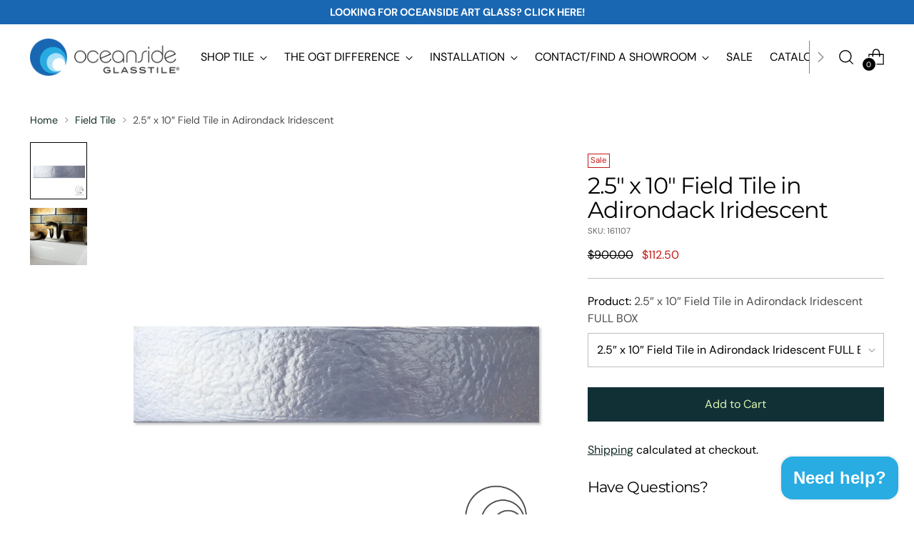

--- FILE ---
content_type: text/javascript; charset=utf-8
request_url: https://www.glasstile.com/products/2-5-x-10-field-tile-in-adirondack-iridescent.js
body_size: 639
content:
{"id":7970617295063,"title":"2.5″ x 10″ Field Tile in Adirondack Iridescent","handle":"2-5-x-10-field-tile-in-adirondack-iridescent","description":"\u003cp class=\"p1\"\u003e\u003cb\u003eNote: Installation image shown in Bronze for size and scale.\u003cbr\u003e\u003cbr\u003eMaterial: \u003c\/b\u003eCast Glass\u003cbr\u003e\u003cb\u003eStyle\u003c\/b\u003e: Clean edge, double-pressed (Elevations)\u003cbr\u003e\u003cb\u003eColor: \u003c\/b\u003eAdirondack Iridescent\u003cbr\u003e\u003cb\u003eTile Thickness:\u003c\/b\u003e .41″\u003cbr\u003e\u003cb\u003eTile Size:\u003c\/b\u003e 2.5″ x 10″\u003cbr\u003e\u003cb\u003ePc per Sq. Ft.\u003c\/b\u003e 5.87\u003cbr\u003e\u003cmeta charset=\"utf-8\"\u003e\u003cb\u003eCost per Pc:\u003c\/b\u003e $6.25\u003cbr\u003e\u003cb\u003ePieces per Box:\u003c\/b\u003e 18\u003cbr\u003e\u003cb\u003eBox Price:\u003c\/b\u003e $112.50\u003cbr\u003e\u003cb\u003eSold in full box quantities only\u003c\/b\u003e\u003c\/p\u003e","published_at":"2023-06-27T10:33:49-07:00","created_at":"2023-06-02T11:27:30-07:00","vendor":"Glasstile","type":"","tags":["Blue","Cast Glass","Cast Glass Field Tile","Elevations","Field Tile","Individual Field Tile","Limited Availability","Outlet","Rectangle"],"price":625,"price_min":625,"price_max":11250,"available":true,"price_varies":true,"compare_at_price":5000,"compare_at_price_min":5000,"compare_at_price_max":90000,"compare_at_price_varies":true,"variants":[{"id":45768052506839,"title":"2.5″ x 10″ Field Tile in Adirondack Iridescent FULL BOX","option1":"2.5″ x 10″ Field Tile in Adirondack Iridescent FULL BOX","option2":null,"option3":null,"sku":"161107","requires_shipping":true,"taxable":true,"featured_image":null,"available":true,"name":"2.5″ x 10″ Field Tile in Adirondack Iridescent - 2.5″ x 10″ Field Tile in Adirondack Iridescent FULL BOX","public_title":"2.5″ x 10″ Field Tile in Adirondack Iridescent FULL BOX","options":["2.5″ x 10″ Field Tile in Adirondack Iridescent FULL BOX"],"price":11250,"weight":0,"compare_at_price":90000,"inventory_management":"shopify","barcode":"","requires_selling_plan":false,"selling_plan_allocations":[]},{"id":45768052539607,"title":"Sample-2.5″ x 10″ Field Tile in Adirondack Iridescent","option1":"Sample-2.5″ x 10″ Field Tile in Adirondack Iridescent","option2":null,"option3":null,"sku":"Sample-161108","requires_shipping":true,"taxable":true,"featured_image":null,"available":true,"name":"2.5″ x 10″ Field Tile in Adirondack Iridescent - Sample-2.5″ x 10″ Field Tile in Adirondack Iridescent","public_title":"Sample-2.5″ x 10″ Field Tile in Adirondack Iridescent","options":["Sample-2.5″ x 10″ Field Tile in Adirondack Iridescent"],"price":625,"weight":0,"compare_at_price":5000,"inventory_management":"shopify","barcode":"","requires_selling_plan":false,"selling_plan_allocations":[]}],"images":["\/\/cdn.shopify.com\/s\/files\/1\/0429\/0022\/6199\/files\/FT_2.5x10_Adirondack-web.jpg?v=1729272570","\/\/cdn.shopify.com\/s\/files\/1\/0429\/0022\/6199\/files\/FT_2.5x10_5x10_Bronze_web_4_c52330bd-896b-45b8-8c5f-945b5d90bc64.jpg?v=1751053683"],"featured_image":"\/\/cdn.shopify.com\/s\/files\/1\/0429\/0022\/6199\/files\/FT_2.5x10_Adirondack-web.jpg?v=1729272570","options":[{"name":"Product","position":1,"values":["2.5″ x 10″ Field Tile in Adirondack Iridescent FULL BOX","Sample-2.5″ x 10″ Field Tile in Adirondack Iridescent"]}],"url":"\/products\/2-5-x-10-field-tile-in-adirondack-iridescent","media":[{"alt":null,"id":34397844701399,"position":1,"preview_image":{"aspect_ratio":1.0,"height":1000,"width":1000,"src":"https:\/\/cdn.shopify.com\/s\/files\/1\/0429\/0022\/6199\/files\/FT_2.5x10_Adirondack-web.jpg?v=1729272570"},"aspect_ratio":1.0,"height":1000,"media_type":"image","src":"https:\/\/cdn.shopify.com\/s\/files\/1\/0429\/0022\/6199\/files\/FT_2.5x10_Adirondack-web.jpg?v=1729272570","width":1000},{"alt":null,"id":32104582578391,"position":2,"preview_image":{"aspect_ratio":1.0,"height":1000,"width":1000,"src":"https:\/\/cdn.shopify.com\/s\/files\/1\/0429\/0022\/6199\/files\/FT_2.5x10_5x10_Bronze_web_4_c52330bd-896b-45b8-8c5f-945b5d90bc64.jpg?v=1751053683"},"aspect_ratio":1.0,"height":1000,"media_type":"image","src":"https:\/\/cdn.shopify.com\/s\/files\/1\/0429\/0022\/6199\/files\/FT_2.5x10_5x10_Bronze_web_4_c52330bd-896b-45b8-8c5f-945b5d90bc64.jpg?v=1751053683","width":1000}],"requires_selling_plan":false,"selling_plan_groups":[]}